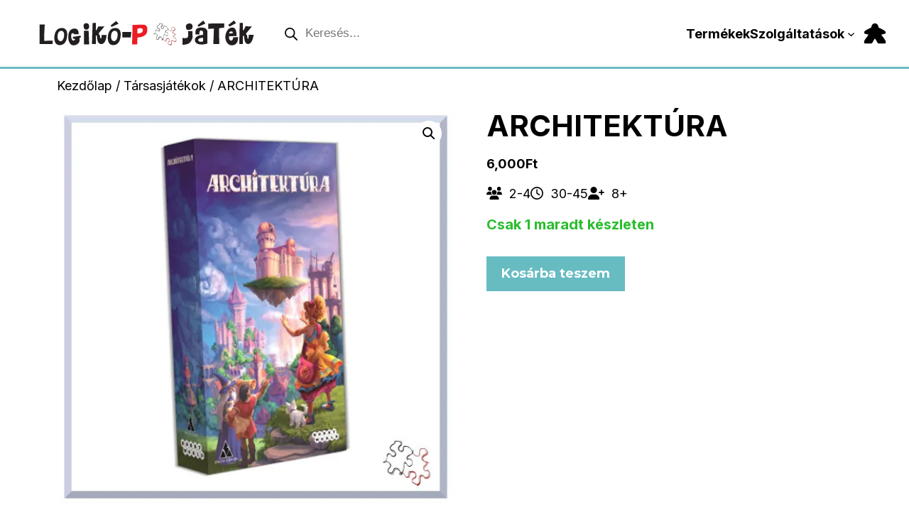

--- FILE ---
content_type: text/css
request_url: https://www.logiko-p.hu/wp-content/themes/OnloneOnThemesGPchild/src/css/general.css?ver=1.0.14
body_size: 1693
content:
div#wc-column-container {
    display: inline-flex;
    flex-wrap: wrap;
}

div#wc-column-container .woocommerce-notices-wrapper {
    width: 100%;
}

div#wc-column-container p.woocommerce-result-count {
    width: 100%;
}

div#wc-column-container ul.products {
    width: 100%;
}

.woocommerce ul.products::before,
.woocommerce ul.products::after,
.woocommerce-page ul.products::before,
.woocommerce-page ul.products::after {

    display: none;
}

.type-bg-select {
    height: 250px;
    display: flex;
    justify-content: center;
    align-items: center;
    color: white;
    text-shadow: 0 0 5px black;
    flex-grow: 1;
    flex-basis: 30%;
    transition: flex-grow 0.5s;
}



.type-bg-select:hover {
    flex-grow: 1.5;
}

.category-item {
    display: flex;
    flex-direction: column;
    align-items: center;
    justify-content: center;
    box-shadow: grey 0px 0px 10px;
    height: 200px;
    flex: 1 0 18%;
    padding: 10px;
}

div.woocommerce ul.products li.product:nth-child(4n) {
    margin-right: 0;
}

.product-category {
    display: flex;
    flex-wrap: wrap;
    gap: 20px;
    justify-content: center;
}

.category-content {
    text-align: center;
}

.category-image img {
    max-width: 50px;
    height: 50px;
}

.category-image {
    display: flex;
    flex-direction: column;
    align-items: center;
    justify-content: center;
    margin-bottom: 20px;
}


body.woocommerce ul.products li.product .woocommerce-LoopProduct-link>:not(:first-child),
div.woocommerce ul.products li.product .woocommerce-LoopProduct-link>:not(:first-child) {
    margin-top: 10px;
    margin-bottom: 0;
    padding-right: 40px;
    padding-left: 40px;
}

body a.button.product_type_simple.ajax_add_to_cart {
    background: #67bcc2;
    border-radius: 4px;
    transition: 0.5s;
    transform: scale(1);
}

/* hover */
body a.button.product_type_simple.ajax_add_to_cart:hover {
    transform: scale(1.1);
}

body ul.products.columns-3 li {
    min-height: 460px;
}

a.button.product_type_simple.add_to_cart_button.ajax_add_to_cart:hover {
    color: white;
}

.product-fav ul.products.columns-4 {
    display: flex;
    flex-direction: row;
    flex-wrap: wrap;
}

body.woocommerce ul.products li.product .woocommerce-LoopProduct-link,
div.woocommerce ul.products li.product .woocommerce-LoopProduct-link {
    display: flex;
    flex-direction: column;
    height: 100%;
}

body.woocommerce ul.products li.product .woocommerce-loop-product__title,
div.woocommerce ul.products li.product .woocommerce-loop-product__title {
    flex-grow: 1;
}

body.woocommerce ul.products li.product .woocommerce-LoopProduct-link>:not(:first-child),
div.woocommerce ul.products li.product .woocommerce-LoopProduct-link>:not(:first-child) {
    margin-top: 5px;
    padding-right: 10px;
    padding-left: 10px;
}

body.woocommerce ul.products li.product .button {
    margin-top: 5px;
}

div.wc-columns-container .products,
body.woocommerce .related ul.products,
body.woocommerce .up-sells ul.products {
    row-gap: 60px;
    column-gap: 60px;
}

body.woocommerce ul.products li.product .woocommerce-LoopProduct-link {
    display: flex;
    flex-direction: column;
    height: 100%;
}

body.woocommerce ul.products li.product .woocommerce-loop-product__title {
    flex-grow: 1;
}

div.cfw-side-cart-quantity-wrap svg {
    color: var(--cfw-side-cart-icon-color, #222);
    width: 34px;
}

a.cfw-side-cart-floating-button {
    aspect-ratio: 1;
    display: flex;
    border-radius: 50%;
    border: 3px solid black;
}

body {
    overflow-x: hidden;
}



.separate-containers .site-main {
    margin: 0px;
}



.inside-article {
    padding-top: 0px !important;
}

h2.gform_title {
    font-size: 22px;
}

ul.wp-block-navigation__container.is-responsive.wp-block-navigation {
    display: flex;
    gap: 25px;
}

h4.filter-title {
    font-size: 14px;
    font-family: 'Inter';
    font-weight: 600;
    font-weight: bold;
    color: black;
}

li.filter-item {
    font-size: 14px;
}

a.cfw-side-cart-floating-button {
    bottom: 70px;
}

.tabor-table td {
    padding: 0 5px 5px 0;
    border: none;
}

.tabor-table table {
    border: none;
}

figure.tabor-table {
    float: none;
    margin: 0;
}

/* webshop és archive table */

.gb-container.gb-container-f2b9966e>div {
    background: #67bcc2;
    padding: 20px;
}

.yith-wcan-filters.horizontal:not(.filters-modal) .yith-wcan-filter .filter-title.collapsable {
    margin: 0px;
    background: white;
    font-weight: 700;
}

.yith-wcan-filters.horizontal:not(.filters-modal) .yith-wcan-filter {
    margin: 0;
}

form.woocommerce-ordering {
    display: none;
}

div#preset_11875 form {
    display: flex;
    gap: 20px;
    justify-content: center;
    flex-wrap: wrap;
}

.yith-wcan-filters .yith-wcan-filter .filter-items {
    margin: 0;
}

/* webshop és archive table vege*/

/* thank you page */

div#order_review {
    flex-grow: 1;
}

#cfw.context-thank-you .title {
    font-size: 28px;
    display: flex;
    flex-direction: column;
    align-items: center;
}

#cfw.context-thank-you .title h4,
#cfw.context-thank-you .title h5 {
    margin-top: 10px;
}

/* thank you vege */

/* only for small desktop */
@media (min-width: 1024px) and (max-width: 1365px) {

    .category-item h3 {
        font-size: 20px;
    }
}

/* only for tablet */
@media (max-width: 1023px) {



    .category-item {

        flex: 1 0 31%;
    }



    .yith-wcan-filters.horizontal:not(.filters-modal) .yith-wcan-filter .filter-title.collapsable {
        margin: 0px;
    }

    .product-fav .woocommerce ul.products li.product,
    .woocommerce-page ul.products li.product,
    .woocommerce-page[class*=columns-] ul.products li.product,
    .woocommerce[class*=columns-] ul.products li.product {
        flex: 1 0 20%;
        margin: 0px;
    }

    .product-fav ul.products.columns-4 {
        display: flex;
        flex-direction: row;
        flex-wrap: wrap;
        gap: 20px;
    }

    .inside-article {
        padding: 0px !important;
        padding-left: 30px !important;
        padding-right: 30px !important;
    }
}


/* only for mobile */
@media (max-width: 767px) {

    .filters-container form>div {
        width: 100%;
    }

    body a.button.product_type_simple.ajax_add_to_cart {
        padding: 10px;
        font-size: 14px;
        line-height: 1rem;
    }

    .type-bg-select {
        height: auto;
        aspect-ratio: 1/1;
    }

    .separate-containers .inside-article {
        padding: 20px !important;
    }

    body .category-content h3 {
        font-size: 16px;
        margin-bottom: 0px;
    }

    body .category-item {
        width: 100%;
        height: auto;
        padding: 10px;
        border-radius: 4px;
    }

    .woocommerce ul.products li.product .woocommerce-LoopProduct-link>:not(:first-child) {
        margin-top: 5px;
        margin-bottom: 0;
        padding-right: 0px;
        padding-left: 0px;
    }

    div.wc-columns-container .products,
    body.woocommerce .related ul.products,
    body.woocommerce .up-sells ul.products {
        row-gap: 30px;
        column-gap: 30px;
    }


    body.woocommerce ul.products li.product .woocommerce-LoopProduct-link>:not(:first-child),
    div.woocommerce ul.products li.product .woocommerce-LoopProduct-link>:not(:first-child) {
        margin-top: 5px;
        padding-right: 10px;
        padding-left: 10px;
        font-size: 12px;
    }

    .product-fav .woocommerce ul.products li.product,
    .woocommerce-page ul.products li.product,
    .woocommerce-page[class*=columns-] ul.products li.product,
    .woocommerce[class*=columns-] ul.products li.product {
        flex: 1 0 40%;
    }

    form.woocommerce-ordering {
        flex: 1;
    }

    .wp-block-navigation__responsive-container.is-menu-open .wp-block-navigation__responsive-container-content .has-child .wp-block-navigation__submenu-container {
        padding: 10px;
    }

    .wp-block-navigation__responsive-container.is-menu-open .wp-block-navigation__responsive-container-content .has-child .wp-block-navigation__submenu-container li {
        display: flex;
        flex-direction: row;
        flex-wrap: nowrap;
        gap: 20px;
    }

    /* add before li fontawesome icon f054 */
    .wp-block-navigation__responsive-container.is-menu-open .wp-block-navigation__responsive-container-content .has-child .wp-block-navigation__submenu-container li:before {
        font-family: "Font Awesome 5 Free";
        font-weight: 900;
        content: "\f054";
    }

    ul.wp-block-navigation__container.is-responsive.wp-block-navigation {
        padding: 20px;
    }

    .wp-block-navigation__responsive-container-close {
        position: absolute;
        right: 20px;
        top: 20px;
        z-index: 2;
    }
}

/* between mobile l and tablet */
@media (min-width: 426px) and (max-width: 768px) {

    .wc-related-upsell-mobile-columns-2 .related ul.products,
    .wc-related-upsell-mobile-columns-2 .up-sells ul.products,
    .woocommerce #wc-column-container.wc-mobile-columns-2 .products {
        -ms-grid-columns: 1fr 1fr;
        grid-template-columns: repeat(3, minmax(0, 1fr));
    }
}

--- FILE ---
content_type: application/javascript
request_url: https://www.logiko-p.hu/wp-content/themes/OnloneOnThemesGPchild/src/js/functions.js?ver=1.0
body_size: -184
content:
jQuery(document).ready(function ($) {
    const swiperHero = new Swiper('#hero-swiper', {
        // Optional parameters
        loop: true,
        autoplay: {
            delay: 5000,
        },
        speed: 1000,
        effect: 'slide'
    });
});

